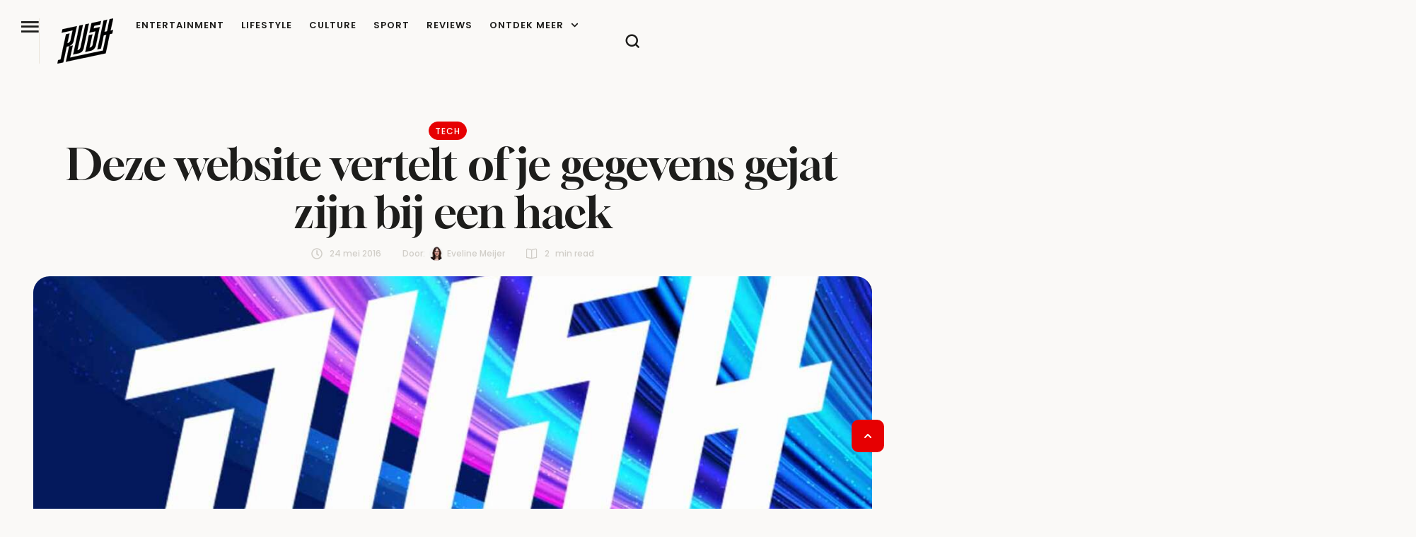

--- FILE ---
content_type: text/javascript; charset=utf-8
request_url: https://cdn.aa.onstuimig.nl/mega-publishers/rush.nl.js
body_size: 1892
content:
(()=>{const urlDetails=new URL(window.location.href);const urlSearchParams=new URLSearchParams(urlDetails.search);if(urlSearchParams.has("mega_debug","s3")||urlSearchParams.has("mega_debug","local")){console.log("Rush offerwall test");window.googletag=window.googletag||{cmd:[]};window.googletag.cmd.push(function(){window.googletag.setConfig({privacyMessaging:{offerwall:{enabled:true}}})})}function setOverflowToClipIfHidden(element){let currentElement=element;while(currentElement){const computedStyle=getComputedStyle(currentElement);const overflowX=computedStyle.overflowX;const overflowY=computedStyle.overflowY;if(overflowX==="hidden"){currentElement.style.overflowX="clip"}if(overflowY==="hidden"){currentElement.style.overflowY="clip"}currentElement=currentElement.parentElement}}function getPageType(){let pageselector="ul.page-numbers";let pagecontainer=document.querySelectorAll(pageselector);let categoryselector=".cmsmasters-blog__posts";let categorycontainer=document.querySelectorAll(categoryselector);if(location.pathname.startsWith("/privacy")||location.pathname.startsWith("/advertise")||location.pathname.startsWith("/algemene-voorwaarden")){return"sponsored"}else if(location.pathname.startsWith("/about")||location.pathname.startsWith("/team")||location.pathname.startsWith("/contact")){return"footeronly"}else if(location.search.startsWith("?s=")||location.search.indexOf("&s=")>=0){return"search"}else if(categorycontainer.length>=1&&pagecontainer.length>=1||document.querySelector('body[class*="category-"]')){return"category"}else if(location.pathname==="/"){return"homepage"}else{return"blog"}return""}let pageType=getPageType();console.log("#pageType",pageType);const inreadSizes={desktop:[[300,250],[336,280],[468,60],[728,90],[970,90],[970,250],[510,510],[520,520],["fluid"]],tablet:[[300,250],[336,280],[468,60],[728,90],[970,90],[970,250],[510,510],[520,520],["fluid"]],mobile:[[300,50],[300,100],[300,250],[300,600],[320,50],[320,100],[320,240],[320,400],[336,280],[510,510],[520,520],["fluid"]]};const sidebarSizes={desktop:[[120,600],[160,600],[300,250],[300,600],[336,600],[336,280]],tablet:[[120,600],[160,600],[300,250],[300,600],[336,600],[336,280]],mobile:[[300,50],[300,100],[300,250],[320,50],[320,100],[320,240],[336,280],["fluid"]]};const inreadSizesKlein={desktop:[],tablet:[],mobile:[[300,50],[320,50]]};const midSizes={desktop:[[728,90],[970,90],[970,250]],tablet:[[300,250],[336,280],[468,60],[728,90],[970,90],[970,250]],mobile:[[300,50],[300,100],[300,250],[320,50],[320,100],[320,240],[336,280]]};const inreadOnInjected=(slot,{css})=>{setOverflowToClipIfHidden(slot._el);if(window.innerWidth<=(window._mega?.publisher?.config?.breakpointTablet||0)){css(slot.getDefaultCss()+`
			#${slot.id} {
				min-height: 350px;				
				margin: 20px 0px;
			}
		`)}else{css(slot.getDefaultCss()+`
			#${slot.id} {
				min-height: 310px;				
				margin: 20px 0px;
			}
		`)}};const midOnInjected=(slot,{css})=>{setOverflowToClipIfHidden(slot._el);if(window.innerWidth<=(window._mega?.publisher?.config?.breakpointTablet||0)){css(slot.getDefaultCss()+`
			#${slot.id} {
				min-height: 325px;				
				margin: 20px 0px;
			}
		`)}else{css(slot.getDefaultCss()+`
			#${slot.id} {
				min-height: 280px;				
				margin: 20px 0px;
			}
		`)}};let selector=".e-con-inner .entry-content :is(h1,h2,h3,h4)";let checkedItems=document.querySelectorAll(selector);let blogPostSequence=[2,5];var elements=document.querySelectorAll("div.entry-content");var lastElement=elements[elements.length-1];const SpotifySelecor=".cmsmasters-audio-type-spotify";const Spotify=document.querySelectorAll(SpotifySelecor);const categorySelecor=".cmsmasters-blog__post.post";const categoryHeadings=document.querySelectorAll(categorySelecor);window._mega.publisher={enabled:true,loadLegacyScriptWhenDisabled:false,debug:false,skipFirstInteraction:true,skipConsent:false,enableABTest:{ratio:.5,targetingA:{"ab-test-version":"A",Refresh:["True"]},targetingB:{"ab-test-version":"B",Refresh:["False"]},publisherConfigB:"/mega-publishers/_PublisherAB/rush.nl.js"},config:{seller:{sid:"00072"},cxense:{enabled:true,siteId:"1353774697426789737"},gdprSettings:{label:"Privacy instellingen aanpassen",inject:{target:"body",position:"beforeend"}},breakpointDesktop:1024,breakpointTablet:768,homepages:["/"],slotPath:"/4045,22646660112/Rush/",backgroundColor:"#F5F5F5",customCss:`
			.mg-slot > div, .mg-slot > ins, .mg-slot > iframe { top: 10px !important; }		
			.fc-button::before { display: none !important; }		
		`},slots:{footer:{type:"static",skip:["sponsored"].includes(pageType),sizes:{desktop:[[728,90]],tablet:[[468,60],[728,90]],mobile:[[300,50],[320,50]]},inject:{target:"body",position:"afterbegin"},onSlotInjected:(slot,{css})=>{css(slot.getDefaultCss()+`
					body {
						padding-bottom: 80px;
					}
					@media (max-width: 1024px) {
						body {
							padding-bottom: 50px;
						}
					}
				`)},refresh:3e4,retry:true,bidders:{appnexus:35513459,pubmatic:6862613,rubicon:{siteId:559312,zoneId:3780862},improvedigital:23339043,ix:458489}},top:{type:"static",get skip(){if(!["homepage"].includes(pageType)){return true}},sizes:{desktop:[[728,90],[970,90],[970,250],[970,460],[970,600],[1800,1e3],[970,1e3],[1800,200],[1800,500]],tablet:[[300,250],[336,280],[468,60],[728,90],[970,90],[970,250],[970,460],[970,600],[1800,200],[120,90],[1800,500]],mobile:[[300,50],[300,100],[300,250],[300,260],[320,50],[320,100],[320,240],[336,280],[970,600]]},inject:{target:"#main > div > div > div > div > div.elementor.elementor-1407 > section.elementor-element.elementor-element-6ede6c6.e-con-full.e-flex.cmsmasters-block-default.e-con.e-parent.e-lazyloaded",position:"afterend"},onSlotInjected:midOnInjected,bidders:{gps:35581112,appnexus:22436432,pubmatic:6862614,rubicon:{siteId:559312,zoneId:3780860},improvedigital:23339042,ix:458489}},inread1:{type:"lazy",skip:!["blog"].includes(pageType),sizes:{desktop:[[300,250],[336,280],[468,60],[728,90],[970,90],[970,250],[510,510],[520,520],[530,530],["fluid"]],tablet:[[300,250],[336,280],[468,60],[728,90],[970,90],[970,250],[510,510],[520,520],[530,530],["fluid"]],mobile:[[300,50],[300,100],[300,250],[300,500],[300,600],[320,50],[320,100],[320,240],[320,400],[320,500],[336,280],[510,510],[520,520],[530,530],[970,460],[970,600],["fluid"]]},native:true,inject:{target:"article .entry-content p:nth-child(1), .elementor-widget-theme-post-content .entry-content > p:nth-child(1)",position:"afterend"},onSlotInjected:inreadOnInjected,refresh:3e4,retry:true,bidders:{appnexusoutstream:22466473,gpsoutstream:35581136,gps:35581114,appnexus:22436431,rubicon:{siteId:559312,zoneId:3780864},pubmatic:6862606,improvedigital:23339035,ix:458489}},inread2:{type:"lazy",sizes:inreadSizes,skip:!["blog"].includes(pageType),native:true,inject:{target:checkedItems[blogPostSequence[0]]??null,position:"beforebegin"},onSlotInjected:inreadOnInjected,refresh:3e4,retry:true,bidders:{gps:35581120,appnexus:35513453,pubmatic:6862607,rubicon:{siteId:559312,zoneId:3780866},improvedigital:23339036,ix:458489}},inread3:{type:"lazy",sizes:inreadSizes,skip:!["blog"].includes(pageType),native:true,inject:{target:checkedItems[blogPostSequence[1]]??null,position:"beforebegin"},onSlotInjected:inreadOnInjected,refresh:3e4,retry:true,bidders:{gps:35581122,appnexus:35513454,pubmatic:6862608,rubicon:{siteId:559312,zoneId:3780868},improvedigital:23339037,ix:458489}},inread4:{type:"lazy",sizes:inreadSizes,skip:!["blog"].includes(pageType),native:true,inject:{target:lastElement,position:"beforeend"},onSlotInjected:inreadOnInjected,refresh:3e4,retry:true,bidders:{gps:35581104,appnexus:35513455,pubmatic:6862609,rubicon:{siteId:559312,zoneId:3780870},improvedigital:23339038,ix:458489}},inread5:{type:"lazy",get skip(){if(!["blog"].includes(pageType)){return true}return"!mobile"},sizes:inreadSizesKlein,get inject(){if(pageType=="blog"){if(Spotify.length>=1){return{target:Spotify[0],position:"beforebegin"}}}return{target:null,position:"afterend"}},onSlotInjected:(slot,{css})=>{css(`						
					#${slot.id} {
						min-height: 50px;
						margin: 15px 0px 15px;	
						background-color: #00000000;						
					}
					.mg-slot::after, .mg-slot>.mg-powered {
						display: none;
					}					
				`)},refresh:3e4,retry:true,bidders:{gps:35581103,appnexus:35513456,pubmatic:6862610,rubicon:{siteId:559312,zoneId:3780872},improvedigital:23339039,ix:458489}},side1:{type:"lazy",sizes:sidebarSizes,skip:!["blog","search","category"].includes(pageType),get inject(){if(pageType=="blog"){return{target:"aside > div:nth-of-type(3), .elementor-element.elementor-element-45a300a9.e-con-full.e-flex.cmsmasters-block-default.e-con.e-child > div:nth-of-type(2), .elementor-element.elementor-element-5b05cba0.e-con-full.e-flex.cmsmasters-block-default.e-con.e-child > div:nth-of-type(2), .elementor-element.elementor-element-3e22e7aa.e-flex.e-con-boxed.cmsmasters-block-default.e-con.e-parent.e-lazyloaded > div > div > div:nth-of-type(2), .elementor-element.elementor-element-6e764b79.e-con-full.e-flex.cmsmasters-block-default.e-con.e-child > div:nth-of-type(2)",position:"beforebegin"}}else{return{target:".elementor-element.elementor-element-60ea2ebd.e-con-full.e-flex.cmsmasters-block-default.e-con.e-child > div, .elementor-element.elementor-element-f7dd45f.e-con-full.e-flex.cmsmasters-block-default.e-con.e-child > div:nth-of-type(2)",position:"afterend"}}return{target:null,position:"afterend"}},onSlotInjected:(slot,{css})=>{setOverflowToClipIfHidden(slot._el);css(slot.getDefaultCss()+`	
					#${slot.id} {
						min-height: 325px;
						margin: 20px 0px;
					}
				`)},refresh:3e4,retry:true,bidders:{gps:35581101,appnexus:22436433,pubmatic:6862605,rubicon:{siteId:559312,zoneId:3780876},improvedigital:22822147,ix:458489}},mid1:{type:"lazy",sizes:midSizes,get skip(){if(!["homepage","search","category"].includes(pageType)){return true}},get inject(){if(pageType=="homepage"){if(window.innerWidth<window._mega?.publisher?.config?.breakpointTablet){return{target:"#main > div > div > div > div > div.elementor.elementor-1407 > div > div > div.elementor-element.elementor-element-340db9e.e-con-full.e-flex.cmsmasters-block-default.e-con.e-child",position:"beforeend"}}else{return{target:"#main > div > div > div > div > div.elementor.elementor-1407 > section.elementor-element.elementor-element-ec9c0f6.e-flex.e-con-boxed.cmsmasters-block-default.e-con.e-parent.e-lazyloaded",position:"afterbegin"}}}else if(pageType=="search"||pageType=="category"){if(window.innerWidth<window._mega?.publisher?.config?.breakpointTablet){return{target:categoryHeadings[1]??null,position:"beforebegin"}}}return{target:null,position:"afterend"}},onSlotInjected:midOnInjected,refresh:3e4,retry:true,bidders:{gps:35581102,appnexus:35513457,pubmatic:6862611,rubicon:{siteId:559312,zoneId:3780878},improvedigital:23339040,ix:458489}},mid2:{type:"lazy",sizes:midSizes,get skip(){if(!["search","category"].includes(pageType)){return true}},get inject(){if(pageType=="search"||pageType=="category"){if(window.innerWidth<window._mega?.publisher?.config?.breakpointTablet){return{target:categoryHeadings[4]??null,position:"beforebegin"}}}return{target:null,position:"afterend"}},onSlotInjected:midOnInjected,refresh:3e4,retry:true,bidders:{gps:35581119,appnexus:35513458,pubmatic:6862612,rubicon:{siteId:559312,zoneId:3780882},improvedigital:23339041,ix:458489}}},adUnits:[]}})();